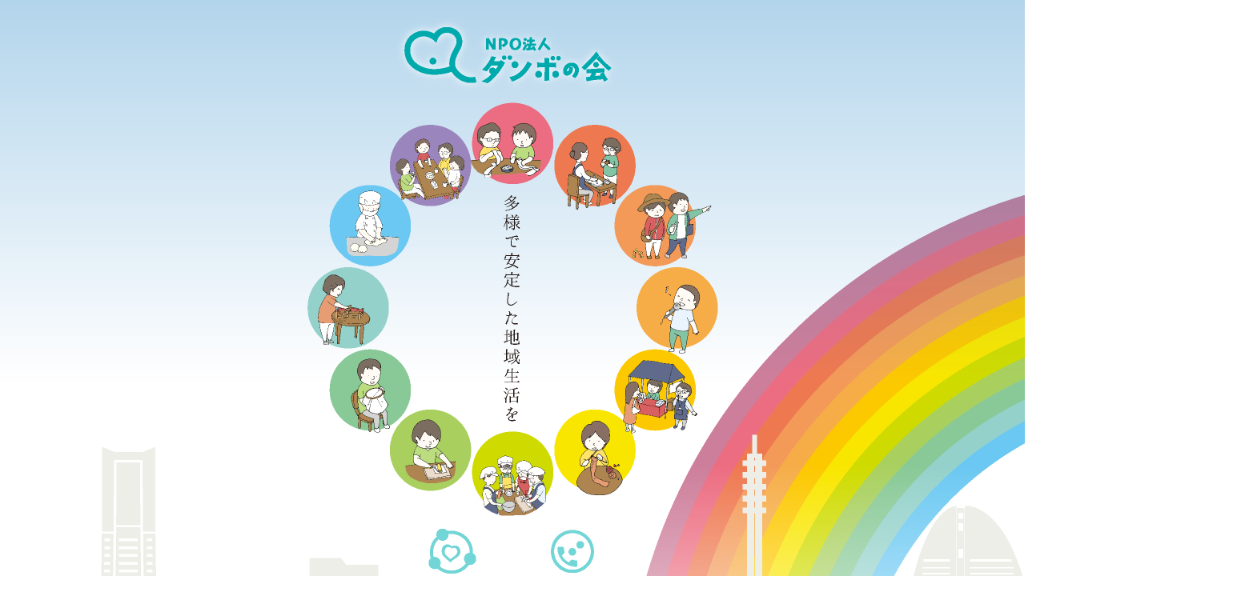

--- FILE ---
content_type: text/html
request_url: http://www.dambonokai.jp/
body_size: 15276
content:
<!DOCTYPE html>
<html lang="ja">
  <head>
    <title>NPO法人ダンボの会</title>
    <meta charset="utf-8">
    <meta name="description" content="障がいのある方々やそのご家族の個性豊かな安定した地域生活を実現すると共に、地域の福祉活動及び交流の拠点となる事を目指します。空飛ぶダンボの様に夢をかたちに変えるための活動です。">
    <meta name="keyword" content="NPO法人ダンボの会,ダンボの会,福祉活動,福祉,和田町">
    <link rel="icon" type="image/png" href="image/favicon_16.png" sizes="16x16">
    <link rel="icon" type="image/png" href="image/favicon_32.png" sizes="32x32">
    <link rel="icon" type="image/png" href="image/favicon_48.png" sizes="48x48">
    <link href="css/main.css?ver=20170106" rel="stylesheet">
  </head>
  <body>
    <div id="top">
      <div id="transparent-wrapper">
        <div id="transparent">
          <img id="transparent-image" src="image/transparent.png" usemap="#transparent.png" alt="メインビジュアル「多様で安定した地域生活を」" />
          <map name="transparent.png">
            <!-- cursor:pointerでもIEはマウスポインタにならない為href="javascript:void(0);"を使用 -->
            <area class="area-circle" shape="circle" alt="0" href="javascript:void(0);" coords="600,180,51">
            <area class="area-circle" shape="circle" alt="1" href="javascript:void(0);" coords="703,208,51">
            <area class="area-circle" shape="circle" alt="2" href="javascript:void(0);" coords="778,282,51">
            <area class="area-circle" shape="circle" alt="3" href="javascript:void(0);" coords="807,385,51">
            <area class="area-circle" shape="circle" alt="4" href="javascript:void(0);" coords="779,486,51">
            <area class="area-circle" shape="circle" alt="5" href="javascript:void(0);" coords="703,563,51">
            <area class="area-circle" shape="circle" alt="6" href="javascript:void(0);" coords="600,590,51">
            <area class="area-circle" shape="circle" alt="7" href="javascript:void(0);" coords="498,563,51">
            <area class="area-circle" shape="circle" alt="8" href="javascript:void(0);" coords="423,488,51">
            <area class="area-circle" shape="circle" alt="9" href="javascript:void(0);" coords="395,384,51">
            <area class="area-circle" shape="circle" alt="10" href="javascript:void(0);" coords="423,281,51">
            <area class="area-circle" shape="circle" alt="11" href="javascript:void(0);" coords="498,206,51">
          </map>
        </div>
        <div id="popup" class="popup">
          <div id="popup-wrapper" class="popup">
            <div id="popup-icon" class="popup"></div>
            <div id="popup-title" class="popup"></div>
            <div id="popup-content" class="popup"></div>
            <div id="popup-close"  class="popup">
              <a href="javascript:void(0);"><img src="image/close.png" class="popup"></a>
            </div>
          </div>
        </div>
      </div>
      <div id="top-menu" class="clearfix">
        <div class="top-menu-item">
          <a href="#facility">
            <div><img src="image/icon_facility.png" alt="施設紹介アイコン" /></div>
            <div><img src="image/facility.png" alt="施設紹介" /></div>
          </a>
        </div>
        <div class="top-menu-item">
          <a href="#access">
            <div><img src="image/icon_access.png" alt="アクセスアイコン" /></div>
            <div><img src="image/access.png" alt="アクセス" /></div>
          </a>
        </div>
      </div>
      <div id="top-massage">
        <div id="top-message-wrapper">
          <p>障がいのある方やそのご家族の豊かで安定した地域生活を実現すると共に地域の福祉活動及び交流の拠点となる事を目指しています。</p>
          <p>ひとりひとり違いがあってもよい。ダンボのようにいつか空を飛びたい・・・。</p>
          <p>その夢をかたちにするために「ダンボの会」と名づけ、1983年7月に活動がスタートしました。</p>
        </div>
      </div>
      <div class="navi" style="clear: both;">
        <a href="#message"><img src="image/icon_navi.png"></a>
      </div>
    </div>
    <div class="section-title">
      <div class="separator">
        <div class="separator-line"></div>
        <div class="separator-icon">
          <img src="image/icon_message.png">
        </div>
      </div>
      <div class="separator-text"></div>
    </div>
    <div id="message">
      <div class="section-content">
        <div class="message-row message-president">
          <div></div>
          <div></div>
        </div>
        <div class="message-row">
          <div id="message-staff-image-1" data-600="opacity:0.1;" data-1000="opacity:1.0;"></div>
        </div>
        <div class="message-row clearfix">
          <div class="message-col">
            <div id="message-staff-image-2" data-1800="opacity:0.1;" data-2100="opacity:1.0;"></div>
          </div>
          <div class="message-col message-events">
            <img src="image/message_events.png" alt="ダンボの主な年間行事" />
            <ul>
              <li><span class="date">１月</span>　新年会／書初</li>
              <li><span class="date">２月</span>　法人内防災訓練</li>
              <li><span class="date">４月</span>　利用者宿泊研修／花見</li>
              <li><span class="date">５月</span>　健康診断</li>
              <li><span class="date">８月</span>　納涼会（地蔵盆まつり）</li>
              <li><span class="date">10月</span>　地域拠点防災訓練</li>
              <li><span class="date">11月</span>　ダンボふれあいまつり</li>
              <li><span class="date">12月</span>　障害福祉の未来を考える集い／クリスマス会</li>
            </ul>
            <p class="p-separator">
              上記行事以外にも日帰り外出やレクリエーション等様々な行事をおこなっています。
            </p>
          </div>
        </div>
        <div class="navi">
          <a href="#facility"><img src="image/icon_navi.png" alt="次に進むアイコン" /></a>
        </div>
      </div>
    </div>
    <div class="section-title">
      <div class="separator">
        <div class="separator-line"></div>
        <div class="separator-icon">
          <img src="image/icon_facility.png" alt="施設紹介アイコン" />
        </div>
      </div>
      <div class="separator-text"><img src="image/facility_large.png" alt="施設紹介" /></div>
    </div>
    <div id="facility">
      <div class="section-content">
        <div class="facility-row facility-row-1">
          <div class="facility-col facility-col-1" data-2100="left:-200px;opacity:0.0;" data-2700="left:0px;opacity:1.0;">
            <img src="image/facility_photo1.png">
          </div>
          <div class="facility-col facility-col-2">
            <img src="image/faciliry_title_1.png" alt="生活介護事業所 第一ダンボ（定員２０人）" />
            <p>社会人としての役割と生産活動の機会を提供し、仕事の意味や楽しさを知っていただけるよう支援を行います。</p>
            <p>仕事や外出プログラム等の体験を通し、日中活動の充実を図ります。</p>
            <p>病院用カーテンのフック付け作業を月曜から金曜までの週５日行っています。</p>
          </div>
          <div class="facility-col facility-col-3" data-2100="left:1100px;opacity:0.0;" data-2700="left:900px;opacity:1.0;">
            <img src="image/schedule1.png">
          </div>
        </div>
        <div class="facility-row facility-row-2">
          <div class="facility-col facility-col-1" data-2700="left:-200px;opacity:0.0;" data-3300="left:0px;opacity:1.0;">
            <img src="image/facility_photo2.png">
          </div>
          <div class="facility-col facility-col-2">
            <img src="image/faciliry_title_2.png" alt="第二ダンボ（従たる事業所1）（定員12人）" />
            <p>機織り、茶道、お菓子作り、手芸、木工など創作活動、文化的活動などの余暇的活動を行い、仕事以外の楽しみを提供します。</p>
          </div>
          <div class="facility-col facility-col-3" data-2700="left:1100px;opacity:0.0;" data-3300="left:900px;opacity:1.0;">
            <img src="image/schedule2.png">
          </div>
        </div>
        <div class="facility-row facility-row-3">
          <div class="facility-col facility-col-1" data-3200="left:-200px;opacity:0.0;" data-3800="left:0px;opacity:1.0;">
            <img src="image/facility_photo3.png">
          </div>
          <div class="facility-col facility-col-2">
            <img src="image/faciliry_title_3.png" alt="第三ダンボ・ダンボのお店（従たる事業所2）（定員8人）" />
            <p>
              パンの製造と販売を行い、仕事の楽しみを感じながら地域の方々との交流を深めます。
            </p>
          </div>
          <div class="facility-col facility-col-3" data-3200="left:1100px;opacity:0.0;" data-3800="left:900px;opacity:1.0;">
            <img src="image/schedule3.png">
          </div>
        </div>
        <div class="facility-row facility-row-4">
          <div class="facility-col facility-col-1" data-3700="left:-200px;opacity:0.0;" data-4300="left:0px;opacity:1.0;">
            <img src="image/facility_grouphome.png">
          </div>
          <div class="facility-col facility-col-2">
            <img src="image/faciliry_title_gh.png" alt="共同生活援助グループホームダンボ・ダンボ一番館（定員6人）・ダンボ二番館（定員6人）" />
            <p>
              地域の中で精神的にも経済的にも安定した生活を送ることができるよう支援します。
            </p>
            <p>
              障がい特性に応じた生活に必要なサービスを提供します。
            </p>
          </div>
        </div>
        <div class="navi">
          <a href="#access"><img src="image/icon_navi.png" alt="次に進むアイコン" /></a>
        </div>
      </div>
    </div>
    <div class="section-title">
      <div class="separator">
        <div class="separator-line"></div>
        <div class="separator-icon">
          <img src="image/icon_access.png">
        </div>
      </div>
      <div class="separator-text"><img src="image/access_large.png" alt="アクセス" /></div>
    </div>
    <div id="access">
      <div id="access-wrapper">
        <div class="section-content">
          <div class="access-logo">
            <img src="image/logo.png" alt="NPO法人ダンボの会ロゴマーク" />
          </div>
          <div class="access-row clearfix">
            <div class="access-col access-col-map">
              <iframe src="https://www.google.com/maps/embed?pb=!1m18!1m12!1m3!1d966.1192908250031!2d139.58857913793858!3d35.464077374124116!2m3!1f0!2f0!3f0!3m2!1i1024!2i768!4f13.1!3m3!1m2!1s0x60185be0a76b2723%3A0x8533583b5507af52!2z44CSMjQwLTAwNjUg56We5aWI5bed55yM5qiq5rWc5biC5L-d5Zyf44Kx6LC35Yy65ZKM55Sw77yR5LiB55uu77yR77yQ4oiS77yR77yY!5e0!3m2!1sja!2sjp!4v1482896994667" allowfullscreen></iframe>
            </div>
            <div class="access-col access-col-addres">
              <p>生活介護事業所</p>
              <p>地域支援事業所ダンボ</p>
              <p>第一ダンボ</p>
              <p>　〒240-0065</p>
              <p>　横浜市保土ヶ谷区和田1-10-18</p>
              <p>　Tel：045-333-5990</p>
              <p>　Fax：045-333-8877</p>
            </div>
            <div class="access-col access-col-map">
              <iframe src="https://www.google.com/maps/embed?pb=!1m18!1m12!1m3!1d812.3887373283548!2d139.5856650211365!3d35.465820987012854!2m3!1f0!2f0!3f0!3m2!1i1024!2i768!4f13.1!3m3!1m2!1s0x60185bdf736cc44d%3A0x272e7d21395dea09!2z44CSMjQwLTAwNjUg56We5aWI5bed55yM5qiq5rWc5biC5L-d5Zyf44Kx6LC35Yy65ZKM55Sw77yS5LiB55uu77yR77yT4oiS77yT!5e0!3m2!1sja!2sjp!4v1740767172205!5m2!1sja!2sjp" allowfullscreen></iframe>
            </div>
            <div class="access-col access-col-addres">
              <p>第二ダンボ</p>
              <p>　〒240-0065</p>
              <p>　横浜市保土ヶ谷区和田2-13-3</p>
              <p>　Tel＆fax：045-332-8941</p>
            </div>
          </div>
          <div class="access-row clearfix">
            <div class="access-col access-col-map">
              <iframe src="https://www.google.com/maps/embed?pb=!1m18!1m12!1m3!1d966.1001150268901!2d139.58675096946254!3d35.46567378585905!2m3!1f0!2f0!3f0!3m2!1i1024!2i768!4f13.1!3m3!1m2!1s0x60185bdfbc59627b%3A0x6f32d9ae602236c1!2z44CSMjQwLTAwNjUg56We5aWI5bed55yM5qiq5rWc5biC5L-d5Zyf44Kx6LC35Yy65ZKM55Sw77yS5LiB55uu77yR77yR4oiS77yR77yT!5e0!3m2!1sja!2sjp!4v1482897287888" allowfullscreen></iframe>
            </div>
            <div class="access-col access-col-addres">
              <p>第三ダンボ</p>
              <p>　〒240-0065</p>
              <p>　横浜市保土ヶ谷区和田2-11-13</p>
              <p>　Tel＆fax：045-744-6331</p>
            </div>
            <div class="access-col access-col-map">
              <iframe src="https://www.google.com/maps/embed?pb=!1m18!1m12!1m3!1d966.149642620147!2d139.57576785167558!3d35.46155041752371!2m3!1f0!2f0!3f0!3m2!1i1024!2i768!4f13.1!3m3!1m2!1s0x60185bd63546bf17%3A0x2cddc0b148933856!2z44CSMjQwLTAwNDQg56We5aWI5bed55yM5qiq5rWc5biC5L-d5Zyf44Kx6LC35Yy65LuP5ZCR55S677yW77yQ77yX4oiS77yR!5e0!3m2!1sja!2sjp!4v1482897382457" allowfullscreen></iframe>
            </div>
            <div class="access-col access-col-addres">
              <p>共同生活援助事業所</p>
              <p>グループホームダンボ</p>
              <p>ダンボ一番館</p>
              <p>　〒240-0044</p>
              <p>　横浜市保土ヶ谷区仏向町607-1</p>
              <p>　Tel＆fax：045-337-5665</p>
              <p>ダンボ二番館</p>
              <p>　〒240-0044</p>
              <p>　横浜市保土ヶ谷区仏向町607-1</p>
              <p>　Tel＆fax：045-333-8404</p>
            </div>
          </div>
          <div class="navi">
            <div>
              <a href="#top"><img src="image/icon_navi_r.png" alt="上に戻るアイコン" /></a>
            </div>
            <div>
              <a href="#top"><img src="image/return.png" alt="上に戻る" /></a>
            </div>
          </div>
        </div>
      </div>
    </div>
    <script src="js/vendor/jquery-1.11.1.min.js"></script>
    <script src="js/vendor/jquery.smoothScroll.min.js"></script>
    <script src="js/vendor/skrollr.js"></script>
    <script src="js/main.js?ver=2017022501"></script>
  </body>
</html>


--- FILE ---
content_type: text/css
request_url: http://www.dambonokai.jp/css/main.css?ver=20170106
body_size: 4572
content:
@CHARSET "UTF-8";

html, body {
	width: 100%;
	height: 100%;
  margin: 0px;
  padding: 0px;
	font-family: 'ヒラギノ角ゴ Pro W3', 'Hiragino Kaku Gothic Pro', 'メイリオ', Meiryo, 'ＭＳ Ｐゴシック', Helvetica, Arial, sans-serif;
}

.indent {
	text-indent: 1em;
	text-align: justify;
}

#top {
	overflow: hidden;
	width: 100%;
	height: 930px;
	min-width: 1200px;
	background: url(../image/main_bg1.png) no-repeat;
	background-position: center bottom;
}

#transparent-wrapper {
  position: relative;
  width: 1200px;
  height: 650px;
  margin: 0 auto;
}

#transparent {
  position: absolute;
  z-index: 1;
  top: 0px;
  left: 0px;
  width: 1200px;
  height: 650px;
}

#transparent-image {
  width: 1200px;
  height: 650px;
}

#popup {
	display: none;
  position: absolute;
  z-index: 1;
  top: 0px;
  left: 0px;
  background-color: #ffffff;
  width: 330px;
}
#popup-wrapper {
	border: 1px solid #72d5d6;
	margin: 10px;
	padding: 10px;
}
#popup-icon, #popup-title {
	text-align: center;
}
#popup-close {
	position: absolute;
	top: 20px;
	right: 20px;
}

#top-menu {
	width: 300px;
	margin: 0 auto;
	/*cursor: pointer;*/
}
.top-menu-item {
	float: left;
	text-align: center;
	margin: 10px 25px 10px 25px;
	width: 100px;
}

#top-massage {
	width: 550px;
	margin: 0 auto;
	font-size: 20px;
	text-align: justify;
	letter-spacing: 1px;
	line-height: 22px;
	font-family: 'Hiragino Mincho Pro','ヒラギノ明朝 Pro W3','Kozuka Mincho Pro','Kozuka Mincho Std','小塚明朝 Pro R','小塚明朝 Std R','HG明朝B','ＭＳ Ｐ明朝','MS PMincho', serif;
}
#top-message-wrapper {
	margin-bottom: 20px;
}
#top-message-wrapper > p {
	margin: 0px;
}

.separator {
  position: relative;
  margin: 20px 0px 0px 0px;
	width: 100%;
	min-width: 1200px;
	height: 60px;
}
.separator-line {
  position: absolute;
  z-index: 1;
  width: 100%;
  height: 10px;
  margin: 25px 0px 25px 0px;
  background-color: #72d5d6;
}
.separator-icon {
  position: absolute;
  z-index: 2;
	top: 0px;
	left: 0px;
	right: 0px;
	bottom: 0px;
	margin: auto;
	width: 150px;
  background-color: #ffffff;
  text-align: center;
}
.separator-text {
  text-align: center;
	margin-bottom: 20px;
}

.section-row {
	border-top: 1px solid orange;
}
.section-col {
	float: left;
	width: 400px;
}

.facility-row {
	border-top: 1px solid orange;
	position: relative;
}
.facility-row-1 {
	height: 491px;	/* top, bottom +30px*/
}
.facility-row-2 {
	height: 521px;	/* top, bottom +30px*/
}
.facility-row-3 {
	height: 521px;	/* top, bottom +30px*/
}
.facility-row-4 {
	height: 401px;	/* top, bottom +30px*/
}

.facility-col {
	position: absolute;
	top: 10px;
	width: 400px;
}
.facility-col-1 {
	top: 10px;
	left: 0px;
}
.facility-col-2 {
	top: 10px;
	left: 400px;
}
.facility-col-3 {
	top: 10px;
	left: 800px;
}
.facility-col > img {
	margin-left: -40px;
}

#message, #facility, #access {
	width: 1200px;
	margin: 0 auto;
}
.message-row {
	margin-bottom: 20px;
}
.message-col {
	float: left;
}
.message-president {
	margin-left: 400px;
	width: 686px;
}
.message-president p {
	text-align: justify;
	margin: 0px 5px 0px 10px;
}
#message-staff-image-1 {
	width:1200px;
	height:1132px;
	background:url(../image/message_staff_photo1.jpg) no-repeat;
}
#message-staff-image-2 {
	width:271px;
	height:385px;
	background:url(../image/message_staff_photo2.png) no-repeat;
}
.message-events {
	font-size: 20px;
	margin-left: 40px;
	color: #00a9ac;
}
.message-events ul {
	padding-left: 5px;
}
.message-events li {
	list-style-type: none;
}
.message-events p {
	text-align: justify;
	margin: 0px 0px 0px 5px;
}

.p-separator {
	padding-bottom: 20px;
}

#access {
  overflow: hidden;
  width: 100%;
  min-width: 1200px;
  background: url(../image/bottom_bg.png) no-repeat;
  background-position: center bottom;
}
#access-wrapper {
  position: relative;
  width: 1200px;
  margin: 0 auto;
}
.access-logo {
	margin-bottom: 10px;
}
.access-row {
	margin-bottom: 10px;
}
.access-col {
	float: left;
}
.access-col p {
	margin: 0px 0px 2px 10px;
	color: #00a9ac;
}
.access-col-map {
	width: 250px;
}
.access-col-addres {
	width: 350px;
}
iframe {
	width: 250px;
	height: 250px;
	border: 0px;
}

.navi {
	text-align: center;
}

.clearfix:after {
    content:" ";
    display:block;
    clear:both;
}
.date {
    display: inline-block;
    width: 2.5em;
}     


--- FILE ---
content_type: application/javascript
request_url: http://www.dambonokai.jp/js/main.js?ver=2017022501
body_size: 6501
content:
$(function(){

  var ua = navigator.userAgent.toUpperCase();
  if(ua.indexOf('IPHONE') != -1 || (ua.indexOf('ANDROID') != -1 && ua.indexOf('MOBILE') != -1)){
    location.href = './sp';
  }

  var dumbo = [
    {
      icon:'image/illust_00_s.png',
      title:'image/sw_title_00.png',
      content:'主たる事業所　地域支援事業所ダンボの仕事は、病院用カーテンのフック付けです。ダンボの活動が始まって以来35年以上も利用者の仕事として定着しています。沢山の工程があるため、障害の重い方も軽い方もかかわれる大切な仕事です。沢山のボランティアさんにも支えられています。'
    },
    {
      icon:'image/illust_01_s.png',
      title:'image/sw_title_01.png',
      content:'毎日、食後に給食代を払います。普段はお財布を持ち歩かない利用者も多いのですが、自分のお財布から代金を支払います。自宅以外で食事をしたり、買い物をした時にはお金を支払う事を体験します。'
    },
    {
      icon:'image/illust_02_s.png',
      title:'image/sw_title_02.png',
      content:'お誕生日を迎えた利用者に「楽しい一日」をプレゼント。お買い物や映画、プール、スポーツ観戦など、利用者が行きたい場所に、行きたい人と一緒の時間を過ごします。もちろん、ダンボの仲間とのおでかけもお手伝いします。自己選択や家族以外の人と出かける機会を大切にしています。'
    },
    {
      icon:'image/illust_03_s.png',
      title:'image/sw_title_03.png',
      content:'主たる事業所　地域支援事業所ダンボの昼休みでは、週に3回カラオケを楽しんでいます。カラオケ大好きな利用者も多く、歌っている姿は何よりもキラキラしています。'
    },
    {
      icon:'image/illust_04_s.png',
      title:'image/sw_title_04.png',
      content:'地域の方々との出会いや触れ合いの場として福祉の輪を広げる事を目的としています。1990年に始まり、300人以上のボランティアの方々に支えられ、毎年11月23日に開催しています。バザーの収益はダンボの会の活動資金の他、地域還元や災害被災地への寄付として使わせて頂いています。'
    },
    {
      icon:'image/illust_05_s.png',
      title:'image/sw_title_05.png',
      content:'従たる事業所1　第二ダンボで提供している多彩なプログラムの1つに編み物があります。月1～2回、講師の先生の指導を受けながら、アクリルたわしやパッチワークのモチーフ作りをしています。くさり編み修行に一年間励んでいる利用者もいます。'
    },
    {
      icon:'image/illust_06_s.png',
      title:'image/sw_title_06.png',
      content:'従たる事業所1　第二ダンボの昼食メニューは、朝のミーティングで決めます。近くのスーパーへの買い物にも皆で行きます。食器を並べたり、もやしのひげ取りをしたり、それぞれが出来る事を手伝います。'
    },
    {
      icon:'image/illust_07_s.png',
      title:'image/sw_title_07.png',
      content:'牛乳パックを材料に、一枚一枚心を込めて素敵な和紙をすいています。すいた和紙はオリジナルカレンダーやポストカードに変身し、バザー等では大人気の商品です。'
    },
    {
      icon:'image/illust_08_s.png',
      title:'image/sw_title_08.png',
      content:'従たる事業所1　第二ダンボで提供している多彩なプログラムの1つに刺繍があります。他にも茶道やダンス、お菓子作り等、講師の先生の指導を受けながら利用者の余暇活動の幅を広げています。'
    },
    {
      icon:'image/illust_09_s.png',
      title:'image/sw_title_09.png',
      content:'従たる事業所1　第二ダンボで提供している多彩なプログラムの1つに機織りがあります。織り上げた布でバックや帽子マフラー等を作ります。その他、自主製品作製の際の大切な素材になっています。'
    },
    {
      icon:'image/illust_10_s.png',
      title:'image/sw_title_10.png',
      content:'従たる事業所2　第三ダンボの作業です。失敗する事もありますが、完成した時にはみんなで喜び合います。店舗での販売と保土ヶ谷区役所や地区センターでの外販売を行っています。'
    },
    {
      icon:'image/illust_11_s.png',
      title:'image/sw_title_11.png',
      content:'居住の場であるグループホームには、男性5名、女性5名が隣り合わせの建物2棟でそれぞれ生活をしています。皆で食卓を囲み、毎夜一日の出来事やテレビ番組の話に花が咲いています。'
    }
  ];

  $('a').smoothScroll();

  skrollr.init();

  $(document).ready(function() {
		$(window).scroll(function() {
      //console.log('scroll : ', $(this).scrollTop());
		});
	});

  $('area').on('click', function(){

    $(this).blur();

    var coords = $(this).
    attr('coords').split(',');
    var num = parseInt($(this).attr('alt'));
    var top = parseInt(coords[1]);
    var left = parseInt(coords[0]);
    var radius = parseInt(coords[2]);
    var popup_width = $('#popup').width();

    var title = dumbo[num].title;
    var icon = dumbo[num].icon;
    var content = dumbo[num].content;

    var margin = 20;

    top = top - radius - margin;
    if( num >= 0 && num <= 5 ){
      left = left + radius + margin;
    }else{
      left = left - radius - popup_width - margin;
    }

    $('#popup').show();
    $('#popup').css({
      top: top,
      left: left
    })
    $('#popup-icon').empty().append(
      $('<img />').attr('src', icon).addClass('popup')
    );
    $('#popup-title').empty().append(
      $('<img />').attr('src', title).addClass('popup')
    );
    $('#popup-content').empty().html(content);
  });

  $('#popup-close a').on('click', function(){
    $('#popup').hide();
  });

  $(document).on('click', function(e){
    var cl = $(e.target).attr('class');
    if(cl == 'area-circle' || cl == 'popup'){
    }else{
      $('#popup').hide();
    }
  });

});
